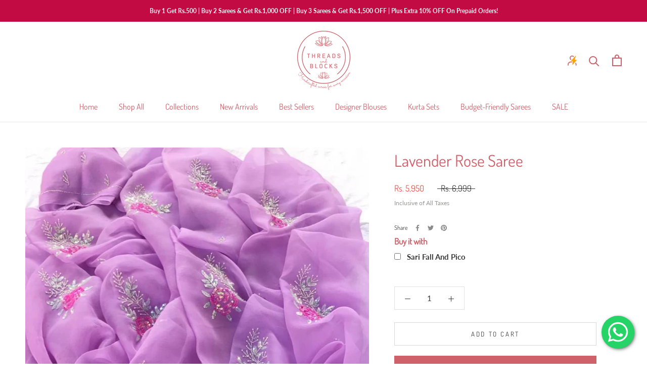

--- FILE ---
content_type: text/css; charset=utf-8
request_url: https://fonts.googleapis.com/css2?family=Sacramento&display=swap
body_size: 107
content:
/* latin-ext */
@font-face {
  font-family: 'Sacramento';
  font-style: normal;
  font-weight: 400;
  font-display: swap;
  src: url(https://fonts.gstatic.com/s/sacramento/v17/buEzpo6gcdjy0EiZMBUG4CMf_f5Iai0Ycw.woff2) format('woff2');
  unicode-range: U+0100-02BA, U+02BD-02C5, U+02C7-02CC, U+02CE-02D7, U+02DD-02FF, U+0304, U+0308, U+0329, U+1D00-1DBF, U+1E00-1E9F, U+1EF2-1EFF, U+2020, U+20A0-20AB, U+20AD-20C0, U+2113, U+2C60-2C7F, U+A720-A7FF;
}
/* latin */
@font-face {
  font-family: 'Sacramento';
  font-style: normal;
  font-weight: 400;
  font-display: swap;
  src: url(https://fonts.gstatic.com/s/sacramento/v17/buEzpo6gcdjy0EiZMBUG4C0f_f5Iai0.woff2) format('woff2');
  unicode-range: U+0000-00FF, U+0131, U+0152-0153, U+02BB-02BC, U+02C6, U+02DA, U+02DC, U+0304, U+0308, U+0329, U+2000-206F, U+20AC, U+2122, U+2191, U+2193, U+2212, U+2215, U+FEFF, U+FFFD;
}


--- FILE ---
content_type: image/svg+xml
request_url: https://threadsandblocks.com/cdn/shop/t/19/assets/cursor-zoom-in.svg?v=27838645205014569641747914480
body_size: -558
content:
<svg width="35" height="35" viewBox="0 0 35 35" xmlns="http://www.w3.org/2000/svg">
  <g fill="none" fill-rule="nonzero">
    <circle fill="#fffaf0" cx="17.5" cy="17.5" r="17.5"/>
    <path fill="#ce6169" d="M24 18h-6v6h-1v-6h-6v-1h6v-6h1v6h6"/>
  </g>
</svg>

--- FILE ---
content_type: text/javascript
request_url: https://threadsandblocks.com/cdn/shop/t/19/assets/custom.js?v=74249768945076294271747914480
body_size: -506
content:
document.addEventListener("product:added",function(event){if($("input.addon-product-checkbox").is(":checked")){var variant=$("input.addon-product-checkbox").val();data={id:39420824453220,quantity:1},jQuery.ajax({type:"POST",url:"/cart/add.js",data:data,dataType:"json",success:function(){document.documentElement.dispatchEvent(new CustomEvent("cart:refresh",{bubbles:!0}))}})}});
//# sourceMappingURL=/cdn/shop/t/19/assets/custom.js.map?v=74249768945076294271747914480


--- FILE ---
content_type: text/javascript; charset=utf-8
request_url: https://threadsandblocks.com/products/lavender-rose-saree.js
body_size: 572
content:
{"id":4878748352612,"title":"Lavender Rose Saree","handle":"lavender-rose-saree","description":"\u003cp\u003e\u003cspan\u003eIf elegance was a saree, this one would be it!\u003c\/span\u003e\u003c\/p\u003e\n\u003cp\u003e\u003cspan\u003eDiamond chiffon saree dyed in a dreamy lavender and  detailed with sequins and cut-daana hand embroidered beautiful roses all over. The saree comes with a running blouse piece \u003c\/span\u003ewith light work on sleeves.\u003c\/p\u003e\n\u003cp\u003e\u003cstrong\u003eSaree Embroidery:\u003cspan\u003e \u003c\/span\u003e\u003c\/strong\u003ePalla and lower skirt\u003c\/p\u003e\n\u003cp\u003e\u003cstrong\u003eSaree Length:\u003c\/strong\u003e\u003cspan\u003e \u003c\/span\u003e5.5 meters\u003cspan\u003e \u003c\/span\u003e\u003c\/p\u003e\n\u003cp\u003e\u003cstrong\u003eBlouse piece:\u003c\/strong\u003e\u003cspan\u003e Yes\u003c\/span\u003e\u003c\/p\u003e\n\u003cp\u003e\u003cstrong\u003eWash care:\u003c\/strong\u003e\u003cspan\u003e \u003c\/span\u003eDry Clean\u003c\/p\u003e\n\u003cp\u003e\u003cspan\u003e\u003cstrong\u003eDisclaimer:\u003c\/strong\u003e Since our products are handcrafted and hand-dyed, there may be slight irregularities and dissimilarities each time they are crafted. This is a natural outcome of human involvement in the process.\u003cbr data-mce-fragment=\"1\"\u003eThese minor variations of stitches\/embroideries add to its charm and ensure you have an exquisite piece one-of-its-kind.\u003c\/span\u003e\u003c\/p\u003e\n\u003cp\u003e\u003cspan\u003ePlease expect slight variation in colors due to lights, camera settings and screen resolution.\u003c\/span\u003e\u003c\/p\u003e\n\u003cp\u003e\u003cspan\u003eSince this is a hand-made product, the dispatch time is 5-7 days.\u003c\/span\u003e\u003c\/p\u003e\n\u003cp\u003e\u003cspan\u003e\u003c\/span\u003e \u003c\/p\u003e","published_at":"2022-03-01T10:20:02+05:30","created_at":"2020-12-06T11:20:02+05:30","vendor":"Threadsandblocks","type":"","tags":["__with:fallpico","chiffon","shop_all"],"price":595000,"price_min":595000,"price_max":595000,"available":true,"price_varies":false,"compare_at_price":699900,"compare_at_price_min":699900,"compare_at_price_max":699900,"compare_at_price_varies":false,"variants":[{"id":33016240341092,"title":"Default Title","option1":"Default Title","option2":null,"option3":null,"sku":"","requires_shipping":true,"taxable":true,"featured_image":null,"available":true,"name":"Lavender Rose Saree","public_title":null,"options":["Default Title"],"price":595000,"weight":500,"compare_at_price":699900,"inventory_management":"shopify","barcode":"","requires_selling_plan":false,"selling_plan_allocations":[]}],"images":["\/\/cdn.shopify.com\/s\/files\/1\/0107\/4485\/6676\/products\/image_8628cbb4-a537-4e70-b813-5fb2806c0969.jpg?v=1607233812"],"featured_image":"\/\/cdn.shopify.com\/s\/files\/1\/0107\/4485\/6676\/products\/image_8628cbb4-a537-4e70-b813-5fb2806c0969.jpg?v=1607233812","options":[{"name":"Title","position":1,"values":["Default Title"]}],"url":"\/products\/lavender-rose-saree","media":[{"alt":"Lavender Rose Saree","id":8854992912484,"position":1,"preview_image":{"aspect_ratio":0.745,"height":1024,"width":763,"src":"https:\/\/cdn.shopify.com\/s\/files\/1\/0107\/4485\/6676\/products\/image_8628cbb4-a537-4e70-b813-5fb2806c0969.jpg?v=1607233812"},"aspect_ratio":0.745,"height":1024,"media_type":"image","src":"https:\/\/cdn.shopify.com\/s\/files\/1\/0107\/4485\/6676\/products\/image_8628cbb4-a537-4e70-b813-5fb2806c0969.jpg?v=1607233812","width":763}],"requires_selling_plan":false,"selling_plan_groups":[]}